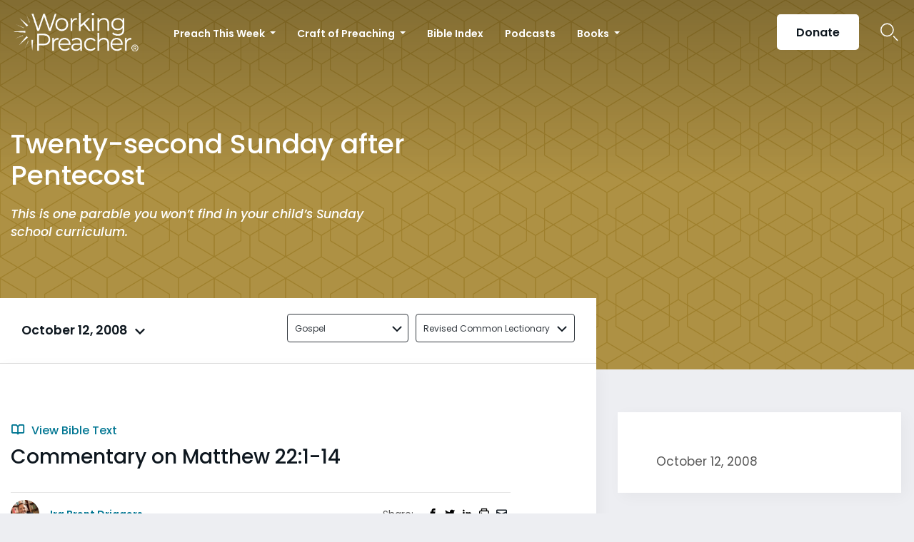

--- FILE ---
content_type: text/html; charset=utf-8
request_url: https://www.google.com/recaptcha/api2/aframe
body_size: 183
content:
<!DOCTYPE HTML><html><head><meta http-equiv="content-type" content="text/html; charset=UTF-8"></head><body><script nonce="YWMH7Yp5-kDyb76VrUgS5g">/** Anti-fraud and anti-abuse applications only. See google.com/recaptcha */ try{var clients={'sodar':'https://pagead2.googlesyndication.com/pagead/sodar?'};window.addEventListener("message",function(a){try{if(a.source===window.parent){var b=JSON.parse(a.data);var c=clients[b['id']];if(c){var d=document.createElement('img');d.src=c+b['params']+'&rc='+(localStorage.getItem("rc::a")?sessionStorage.getItem("rc::b"):"");window.document.body.appendChild(d);sessionStorage.setItem("rc::e",parseInt(sessionStorage.getItem("rc::e")||0)+1);localStorage.setItem("rc::h",'1766246530288');}}}catch(b){}});window.parent.postMessage("_grecaptcha_ready", "*");}catch(b){}</script></body></html>

--- FILE ---
content_type: text/css; charset=UTF-8
request_url: https://www.workingpreacher.org/wp-content/cache/autoptimize/css/autoptimize_single_a0b7dbb2b6274a714296890c2812202b.css?ver=20251202
body_size: -529
content:
iframe.instagram-media.instagram-media-rendered{width:auto !important;min-width:unset !important}selector .kadence-column_87de65-a9{display:inline!important}

--- FILE ---
content_type: image/svg+xml
request_url: https://www.workingpreacher.org/wp-content/uploads/2024/09/WP_Stacked-White.svg
body_size: 18962
content:
<?xml version="1.0" encoding="UTF-8" standalone="no"?>
<!DOCTYPE svg PUBLIC "-//W3C//DTD SVG 1.1//EN" "http://www.w3.org/Graphics/SVG/1.1/DTD/svg11.dtd">
<svg width="100%" height="100%" viewBox="0 0 552 169" version="1.1" xmlns="http://www.w3.org/2000/svg" xmlns:xlink="http://www.w3.org/1999/xlink" xml:space="preserve" xmlns:serif="http://www.serif.com/" style="fill-rule:evenodd;clip-rule:evenodd;stroke-linejoin:round;stroke-miterlimit:2;">
    <use id="Stacked" xlink:href="#_Image1" x="0" y="0" width="551.041px" height="168.159px" transform="matrix(0.998262,0,0,0.995022,0,0)"/>
    <defs>
        <image id="_Image1" width="552px" height="169px" xlink:href="[data-uri]"/>
    </defs>
</svg>


--- FILE ---
content_type: image/svg+xml
request_url: https://www.workingpreacher.org/wp-content/themes/workingpreacher/images/arrow-down.svg
body_size: -49
content:
<?xml version="1.0" encoding="UTF-8"?>
<svg width="14px" height="9px" viewBox="0 0 14 9" version="1.1" xmlns="http://www.w3.org/2000/svg" xmlns:xlink="http://www.w3.org/1999/xlink">
    <!-- Generator: sketchtool 62 (101010) - https://sketch.com -->
    <title>FAA26BC6-1642-4807-9DE5-090C698676E9</title>
    <desc>Created with sketchtool.</desc>
    <g id="Contributor-List" stroke="none" stroke-width="1" fill="none" fill-rule="evenodd">
        <g id="Contributors-" transform="translate(-1410.000000, -674.000000)" stroke="#0E171F" stroke-width="2">
            <g id="Category-DD" transform="translate(1192.000000, 653.000000)">
                <g id="dropdown" transform="translate(80.000000, 0.000000)">
                    <polyline id="Arrow" transform="translate(145.000000, 25.000000) rotate(-90.000000) translate(-145.000000, -25.000000) " points="148 19 142 25 148 31"></polyline>
                </g>
            </g>
        </g>
    </g>
</svg>

--- FILE ---
content_type: image/svg+xml
request_url: https://www.workingpreacher.org/wp-content/themes/workingpreacher/images/patterns/season-pattern-gold.svg
body_size: 260
content:
<?xml version="1.0" encoding="utf-8"?>
<!-- Generator: Adobe Illustrator 24.1.0, SVG Export Plug-In . SVG Version: 6.00 Build 0)  -->
<svg version="1.1" id="Layer_1" xmlns="http://www.w3.org/2000/svg" xmlns:xlink="http://www.w3.org/1999/xlink" x="0px" y="0px"
	 viewBox="0 0 141.68 169.97" style="enable-background:new 0 0 141.68 169.97;" xml:space="preserve">
<style type="text/css">
	.st0{fill:#AE9144;}
	.st1{fill:none;}
	.st2{fill:#9F802D;}
</style>
<g>
	<rect y="0" class="st0" width="141.68" height="169.97"/>
	<g>
		<defs>
			<rect id="SVGID_1_" x="0" width="141.68" height="169.97"/>
		</defs>
		<clipPath id="SVGID_2_">
			<use xlink:href="#SVGID_1_"  style="overflow:visible;"/>
		</clipPath>
	</g>
	<g>
		<polyline class="st1" points="141.68,1.13 141.68,1.13 141.68,41.38 141.68,41.38 		"/>
		<polyline class="st1" points="141.68,86.17 141.68,86.17 141.68,126.43 141.68,126.43 		"/>
		<path class="st2" d="M53.96,138.69v-20.13l15.94,9.57v41.38l-0.76,0.45h3.4l-0.76-0.45v-41.38l15.94-9.57v20.13l51.88,31.28h2.07
			v-43.54l-33.53-20.13l33.53-20.13V41.38h0h0l-33.53-20.12l33.53-20.13h0h0V0h-1.89l0,0l-33.53,20.13L72.73,0h-3.77L35.42,20.13
			L1.89,0l0,0H0v1.13l33.53,20.13L0,41.38v2.27v42.52l33.53,20.13L0,126.43v42.52v1.02h2.07L53.96,138.69z M52.07,115.16
			l-14.76-8.86l14.76-8.86V115.16z M87.72,116.29l-16.88,10.13l-16.88-10.13V96.31l16.88-10.13l16.88,10.13V116.29z M140.73,128.13
			v40.25l-51.12-30.82v-20.13l16.65-9.99L140.73,128.13z M89.61,115.16V97.44l14.76,8.86L89.61,115.16z M140.73,84.47l-34.48,20.69
			l-16.65-9.99V75.05l51.12-30.82V84.47z M139.79,42.52L87.72,73.91v20.13l-15.94-9.57V43.08l34.47-20.69L139.79,42.52z M70.84,1.13
			l33.53,20.13L70.84,41.38L37.31,21.26L70.84,1.13z M35.42,22.4L69.9,43.08v41.39l-15.94,9.57V73.91L1.89,42.52L35.42,22.4z
			 M0.95,84.47V44.23l51.12,30.82v20.12l-16.65,10L0.95,84.47z M0.95,128.13l34.48-20.69l16.65,9.99v20.13L0.95,168.38V128.13z"/>
	</g>
</g>
</svg>


--- FILE ---
content_type: image/svg+xml
request_url: https://www.workingpreacher.org/wp-content/themes/workingpreacher/images/search-white.svg
body_size: -112
content:
<?xml version="1.0" encoding="UTF-8"?>
<svg width="32px" height="33px" viewBox="0 0 32 33" version="1.1" xmlns="http://www.w3.org/2000/svg" xmlns:xlink="http://www.w3.org/1999/xlink">
    <!-- Generator: sketchtool 62 (101010) - https://sketch.com -->
    <title>A73B0F9C-4119-408C-96B1-141A14C8CA08</title>
    <desc>Created with sketchtool.</desc>
    <g id="Preach-This-Week" stroke="none" stroke-width="1" fill="none" fill-rule="evenodd">
        <g id="PTW" transform="translate(-1536.000000, -44.000000)" stroke="#FFFFFF" stroke-width="2">
            <g id="nav-/-see-through-1600">
                <g id="nav-/-see-through">
                    <g id="Search" transform="translate(1537.000000, 45.597656)">
                        <circle id="Oval" cx="11" cy="11" r="11"></circle>
                        <line x1="22.8206656" y1="22.7679084" x2="29.4559659" y2="29.4559659" id="Line" stroke-linecap="square"></line>
                    </g>
                </g>
            </g>
        </g>
    </g>
</svg>